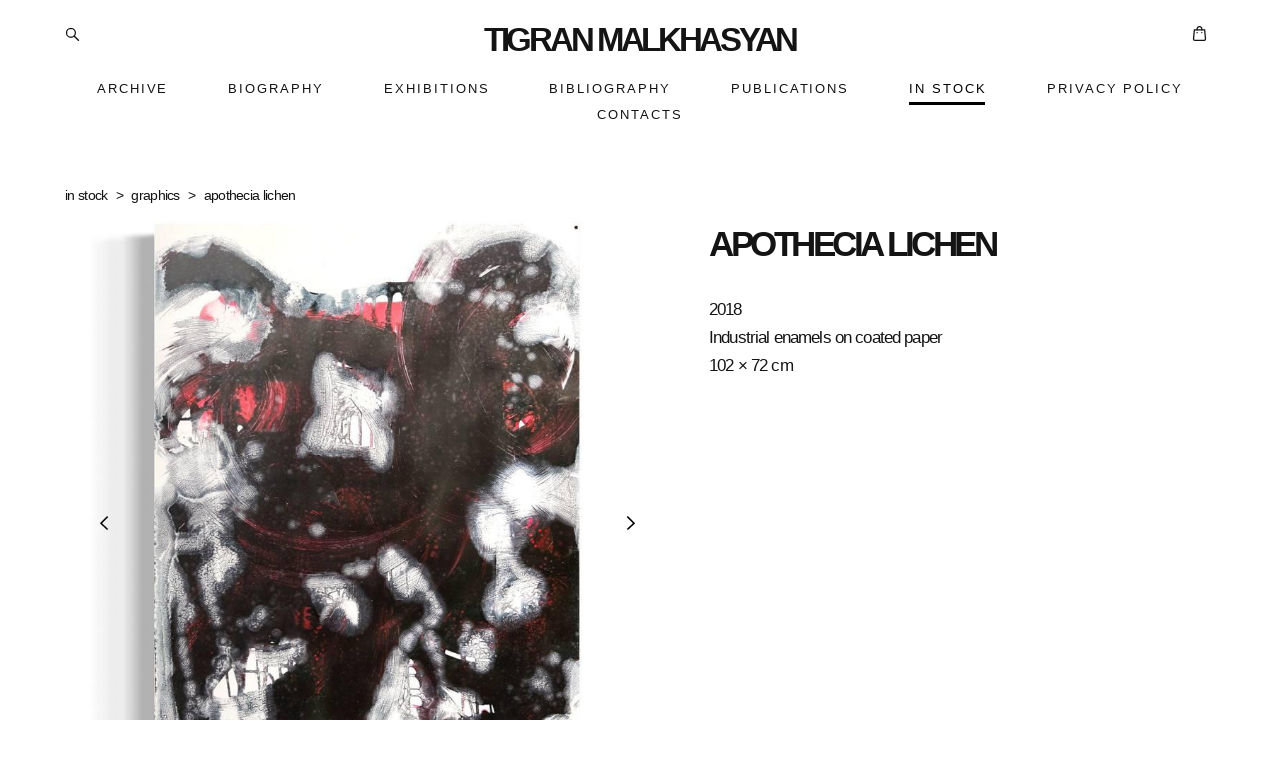

--- FILE ---
content_type: text/html; charset=UTF-8
request_url: https://tigranmalkhasyan.com/instock/cart/sku
body_size: 874
content:
{"items":[],"total_price":0,"total_price_formatted":"0 €","currency":"EUR","displayCart":true,"textPreview":"Your goods","textButton":"GO TO CART","shop_url":"https://tigranmalkhasyan.com/instock"}